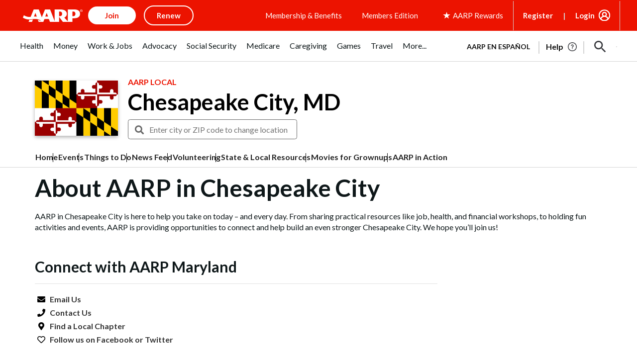

--- FILE ---
content_type: text/html; charset=utf-8
request_url: https://www.google.com/recaptcha/api2/aframe
body_size: 267
content:
<!DOCTYPE HTML><html><head><meta http-equiv="content-type" content="text/html; charset=UTF-8"></head><body><script nonce="PRInaoH3Uz-uoQ7_UTouhQ">/** Anti-fraud and anti-abuse applications only. See google.com/recaptcha */ try{var clients={'sodar':'https://pagead2.googlesyndication.com/pagead/sodar?'};window.addEventListener("message",function(a){try{if(a.source===window.parent){var b=JSON.parse(a.data);var c=clients[b['id']];if(c){var d=document.createElement('img');d.src=c+b['params']+'&rc='+(localStorage.getItem("rc::a")?sessionStorage.getItem("rc::b"):"");window.document.body.appendChild(d);sessionStorage.setItem("rc::e",parseInt(sessionStorage.getItem("rc::e")||0)+1);localStorage.setItem("rc::h",'1769199315636');}}}catch(b){}});window.parent.postMessage("_grecaptcha_ready", "*");}catch(b){}</script></body></html>